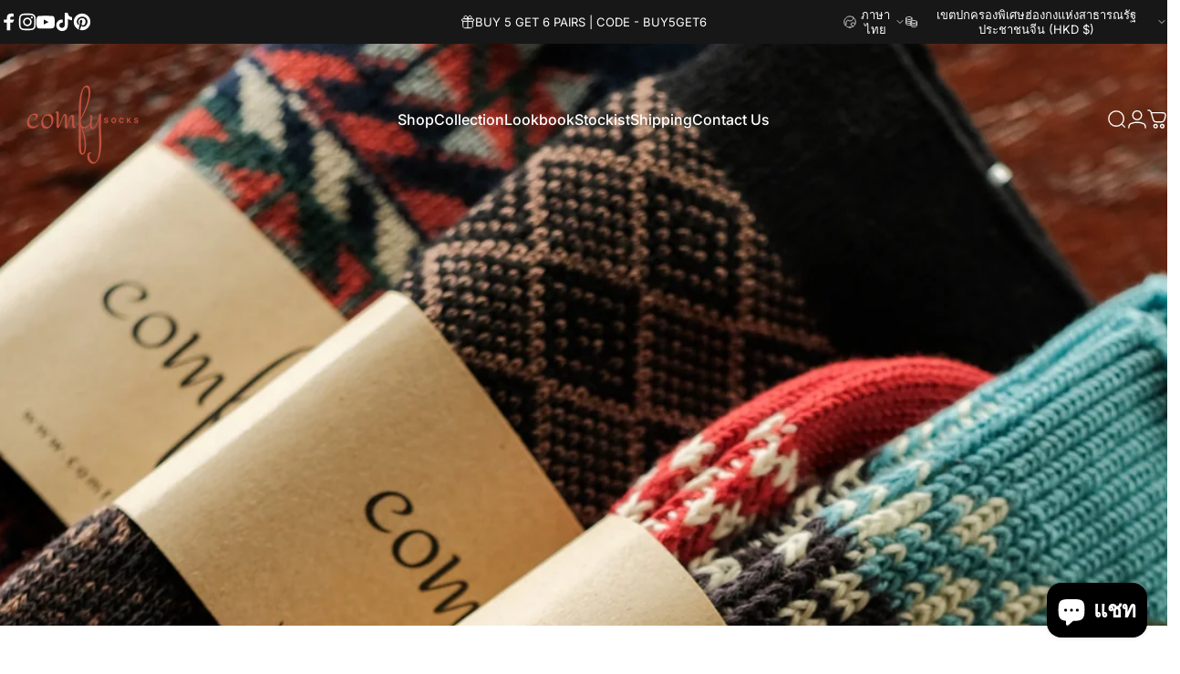

--- FILE ---
content_type: text/html; charset=utf-8
request_url: https://www.comfy-socks.com/th-hk?section_id=sections--25731087925536__header
body_size: 7517
content:
<div id="shopify-section-sections--25731087925536__header" class="shopify-section shopify-section-group-header-group header-section"><style>
  #shopify-section-sections--25731087925536__header {
    --section-padding-top: 16px;
    --section-padding-bottom: 4px;
    --color-background: 255 255 255;
    --color-foreground: 23 23 23;
    --color-transparent: 255 255 255;
    --color-localization: ;
  }
</style><menu-drawer id="MenuDrawer" class="menu-drawer drawer drawer--start z-30 fixed bottom-0 left-0 h-full w-full pointer-events-none"
  data-section-id="sections--25731087925536__header"
  hidden
>
  <overlay-element class="overlay fixed-modal invisible opacity-0 fixed bottom-0 left-0 w-full h-screen pointer-events-none" aria-controls="MenuDrawer" aria-expanded="false"></overlay-element>
  <div class="drawer__inner z-10 absolute top-0 flex flex-col w-full h-full overflow-hidden">
    <gesture-element class="drawer__header flex justify-between opacity-0 invisible relative" tabindex="0">
      <span class="drawer__title heading lg:text-3xl text-2xl leading-none tracking-tight"></span>
      <button class="button button--secondary button--close drawer__close hidden sm:flex items-center justify-center" type="button" is="hover-button" aria-controls="MenuDrawer" aria-expanded="false" aria-label="ปิด">
        <span class="btn-fill" data-fill></span>
        <span class="btn-text"><svg class="icon icon-close icon-sm" viewBox="0 0 20 20" stroke="currentColor" fill="none" xmlns="http://www.w3.org/2000/svg">
      <path stroke-linecap="round" stroke-linejoin="round" d="M5 15L15 5M5 5L15 15"></path>
    </svg></span>
      </button>
    </gesture-element>
    <div class="drawer__content opacity-0 invisible flex flex-col h-full grow shrink">
      <nav class="relative grow overflow-hidden" role="navigation">
        <ul class="drawer__scrollable drawer__menu relative w-full h-full" role="list" data-parent><li class="drawer__menu-group"><details is="menu-details">
  <summary class="drawer__menu-item block cursor-pointer relative" aria-expanded="false">
    <span class="heading text-2xl leading-none tracking-tight">Shop </span><svg class="icon icon-chevron-right icon-lg" viewBox="0 0 24 24" stroke="currentColor" fill="none" xmlns="http://www.w3.org/2000/svg">
      <path stroke-linecap="round" stroke-linejoin="round" d="M10 6L16 12L10 18"></path>
    </svg></summary>
  <div class="drawer__submenu z-1 absolute top-0 left-0 flex flex-col w-full h-full" data-parent><button type="button" class="tracking-tight heading text-base shrink-0 flex items-center gap-3 w-full" data-close>Shop </button><ul id="DrawerSubMenu-sections--25731087925536__header-1" class="drawer__scrollable flex flex-col h-full"><li class="drawer__menu-group"><details is="menu-details">
                  <summary class="drawer__menu-item block heading text-2xl leading-none tracking-tight cursor-pointer relative" aria-expanded="false">Socks<svg class="icon icon-chevron-right icon-lg" viewBox="0 0 24 24" stroke="currentColor" fill="none" xmlns="http://www.w3.org/2000/svg">
      <path stroke-linecap="round" stroke-linejoin="round" d="M10 6L16 12L10 18"></path>
    </svg></summary>
                  <div class="drawer__submenu z-1 absolute top-0 left-0 flex flex-col w-full h-full"><button type="button" class="tracking-tight heading text-base flex items-center gap-3 w-full" data-close>Socks</button><ul class="drawer__scrollable flex flex-col h-full"><li class="drawer__menu-group">
                          <a class="drawer__menu-item block heading text-2xl leading-none tracking-tight" href="/th-hk/collections/best-sellers">Best Sellers</a>
                        </li><li class="drawer__menu-group">
                          <a class="drawer__menu-item block heading text-2xl leading-none tracking-tight" href="/th-hk/collections/new-arrival">New Arrival</a>
                        </li><li class="drawer__menu-group">
                          <a class="drawer__menu-item block heading text-2xl leading-none tracking-tight" href="/th-hk/collections/tribal-pattern-socks">Tribal Socks</a>
                        </li><li class="drawer__menu-group">
                          <a class="drawer__menu-item block heading text-2xl leading-none tracking-tight" href="/th-hk/collections/mens-socks">Men Socks</a>
                        </li><li class="drawer__menu-group">
                          <a class="drawer__menu-item block heading text-2xl leading-none tracking-tight" href="/th-hk/collections/women-socks">Women Socks</a>
                        </li><li class="drawer__menu-group">
                          <a class="drawer__menu-item block heading text-2xl leading-none tracking-tight" href="/th-hk/collections/classic-socks">Classic Retro Socks</a>
                        </li><li class="drawer__menu-group">
                          <a class="drawer__menu-item block heading text-2xl leading-none tracking-tight" href="/th-hk/collections/christmas-socks">Christmas Socks</a>
                        </li><li class="drawer__menu-group">
                          <a class="drawer__menu-item block heading text-2xl leading-none tracking-tight" href="/th-hk/collections/funky-socks">Funky Socks</a>
                        </li><li class="drawer__menu-group">
                          <a class="drawer__menu-item block heading text-2xl leading-none tracking-tight" href="/th-hk/collections/ankle-low-socks">Ankle Low Socks</a>
                        </li><li class="drawer__menu-group">
                          <a class="drawer__menu-item block heading text-2xl leading-none tracking-tight" href="/th-hk/collections/large-size-eur-44-47">Large Size</a>
                        </li></ul>
                  </div>
                </details></li><li class="drawer__menu-group"><details is="menu-details">
                  <summary class="drawer__menu-item block heading text-2xl leading-none tracking-tight cursor-pointer relative" aria-expanded="false">Clothing &amp; Accessories<svg class="icon icon-chevron-right icon-lg" viewBox="0 0 24 24" stroke="currentColor" fill="none" xmlns="http://www.w3.org/2000/svg">
      <path stroke-linecap="round" stroke-linejoin="round" d="M10 6L16 12L10 18"></path>
    </svg></summary>
                  <div class="drawer__submenu z-1 absolute top-0 left-0 flex flex-col w-full h-full"><button type="button" class="tracking-tight heading text-base flex items-center gap-3 w-full" data-close>Clothing &amp; Accessories</button><ul class="drawer__scrollable flex flex-col h-full"><li class="drawer__menu-group">
                          <a class="drawer__menu-item block heading text-2xl leading-none tracking-tight" href="/th-hk/collections/clothing-accessories">All Clothing</a>
                        </li><li class="drawer__menu-group">
                          <a class="drawer__menu-item block heading text-2xl leading-none tracking-tight" href="/th-hk/collections/top-jackets">Top &amp; Jacket</a>
                        </li><li class="drawer__menu-group">
                          <a class="drawer__menu-item block heading text-2xl leading-none tracking-tight" href="/th-hk/collections/enamel-pins">Enamel Pins</a>
                        </li><li class="drawer__menu-group">
                          <a class="drawer__menu-item block heading text-2xl leading-none tracking-tight" href="/th-hk/collections/shoelaces-lacraft">Shoelace</a>
                        </li></ul>
                  </div>
                </details></li><li class="drawer__menu-group"><a class="drawer__menu-item block heading text-2xl leading-none tracking-tight" href="/th-hk/collections/sale">SALE</a></li><li class="drawer__menu-group drawer__promotions">
            <ul class="mega-menu__list grid grid-cols-2 w-full h-full" role="list" tabindex="-1"><li class="drawer__menu-group mega-menu__item flex opacity-0 w-full">
                    <div class="media-card media-card--card media-card--overlap">
                      <a class="media-card__link flex flex-col w-full h-full relative" href="/th-hk/collections/new-arrival"
                        aria-label="New Arrival"
                        style="--color-foreground: 255 255 255;--color-overlay: 0 0 0;--overlay-opacity: 0.12;"
                      ><div class="media media--portrait relative overflow-hidden"><img src="//www.comfy-socks.com/cdn/shop/files/summer_henly_shirt_sky_blue_with_model_comfysocks.png?v=1748302565&amp;width=795" alt="summer henly shirt sky blue with model comfysocks" srcset="//www.comfy-socks.com/cdn/shop/files/summer_henly_shirt_sky_blue_with_model_comfysocks.png?v=1748302565&amp;width=180 180w, //www.comfy-socks.com/cdn/shop/files/summer_henly_shirt_sky_blue_with_model_comfysocks.png?v=1748302565&amp;width=360 360w, //www.comfy-socks.com/cdn/shop/files/summer_henly_shirt_sky_blue_with_model_comfysocks.png?v=1748302565&amp;width=540 540w, //www.comfy-socks.com/cdn/shop/files/summer_henly_shirt_sky_blue_with_model_comfysocks.png?v=1748302565&amp;width=720 720w" width="795" height="1201" loading="lazy" is="lazy-image"></div><div class="media-card__content flex justify-between items-center gap-4 w-full">
                            <div class="media-card__text opacity-0 shrink-1 grid gap-0d5"><p>
                                  <span class="heading reversed-link text-lg tracking-tighter leading-tight">New Arrival</span>
                                </p></div><svg class="icon icon-arrow-right icon-xs transform shrink-0 hidden md:block" viewBox="0 0 21 20" stroke="currentColor" fill="none" xmlns="http://www.w3.org/2000/svg">
      <path stroke-linecap="round" stroke-linejoin="round" d="M3 10H18M18 10L12.1667 4.16675M18 10L12.1667 15.8334"></path>
    </svg></div></a>
                    </div>
                  </li><li class="drawer__menu-group mega-menu__item flex opacity-0 w-full">
                    <div class="media-card media-card--card media-card--overlap">
                      <a class="media-card__link flex flex-col w-full h-full relative" href="/th-hk/collections/sale"
                        aria-label="Sale"
                        style="--color-foreground: 255 255 255;--color-overlay: 0 0 0;--overlay-opacity: 0.11;"
                      ><div class="media media--portrait relative overflow-hidden"><img src="//www.comfy-socks.com/cdn/shop/files/2025_best_sock_trend.jpg?v=1756188348&amp;width=4160" alt="" srcset="//www.comfy-socks.com/cdn/shop/files/2025_best_sock_trend.jpg?v=1756188348&amp;width=180 180w, //www.comfy-socks.com/cdn/shop/files/2025_best_sock_trend.jpg?v=1756188348&amp;width=360 360w, //www.comfy-socks.com/cdn/shop/files/2025_best_sock_trend.jpg?v=1756188348&amp;width=540 540w, //www.comfy-socks.com/cdn/shop/files/2025_best_sock_trend.jpg?v=1756188348&amp;width=720 720w, //www.comfy-socks.com/cdn/shop/files/2025_best_sock_trend.jpg?v=1756188348&amp;width=900 900w, //www.comfy-socks.com/cdn/shop/files/2025_best_sock_trend.jpg?v=1756188348&amp;width=1080 1080w" width="4160" height="6240" loading="lazy" is="lazy-image"></div><div class="media-card__content flex justify-between items-center gap-4 w-full">
                            <div class="media-card__text opacity-0 shrink-1 grid gap-0d5"><p>
                                  <span class="heading reversed-link text-lg tracking-tighter leading-tight">Sale</span>
                                </p></div><svg class="icon icon-arrow-right icon-xs transform shrink-0 hidden md:block" viewBox="0 0 21 20" stroke="currentColor" fill="none" xmlns="http://www.w3.org/2000/svg">
      <path stroke-linecap="round" stroke-linejoin="round" d="M3 10H18M18 10L12.1667 4.16675M18 10L12.1667 15.8334"></path>
    </svg></div></a>
                    </div>
                  </li></ul>
          </li><li class="mega-menu__footer">
            <a class="button button--primary icon-with-text w-full" href="/th-hk/collections/all" is="hover-link">
              <span class="btn-fill" data-fill></span>
              <span class="btn-text">VIEW ALL PRODUCTS</span>
            </a>
          </li></ul></div>
</details>
</li><li class="drawer__menu-group"><details is="menu-details">
  <summary class="drawer__menu-item block cursor-pointer relative" aria-expanded="false">
    <span class="heading text-2xl leading-none tracking-tight">Collection</span><svg class="icon icon-chevron-right icon-lg" viewBox="0 0 24 24" stroke="currentColor" fill="none" xmlns="http://www.w3.org/2000/svg">
      <path stroke-linecap="round" stroke-linejoin="round" d="M10 6L16 12L10 18"></path>
    </svg></summary>
  <div class="drawer__submenu z-1 absolute top-0 left-0 flex flex-col w-full h-full" data-parent><button type="button" class="tracking-tight heading text-base shrink-0 flex items-center gap-3 w-full" data-close>Collection</button><ul id="DrawerSubMenu-sections--25731087925536__header-2" class="drawer__scrollable flex flex-col h-full"><li class="drawer__menu-group drawer__promotions">
            <ul class="mega-menu__list grid grid-cols-2 w-full h-full" role="list" tabindex="-1"><li class="drawer__menu-group mega-menu__item flex opacity-0 w-full">
                    <div class="media-card media-card--card media-card--overlap">
                      <a class="media-card__link flex flex-col w-full h-full relative" href="/th-hk/collections/mens-socks"
                        aria-label="Men Socks"
                        style="--color-foreground: 255 255 255;--color-overlay: 0 0 0;--overlay-opacity: 0.15;"
                      ><div class="media media--portrait relative overflow-hidden"><img src="//www.comfy-socks.com/cdn/shop/files/Wonderland_black_tribal_men_socks.jpg?v=1757222278&amp;width=1440" alt="Wonderland black tribal men socks" srcset="//www.comfy-socks.com/cdn/shop/files/Wonderland_black_tribal_men_socks.jpg?v=1757222278&amp;width=180 180w, //www.comfy-socks.com/cdn/shop/files/Wonderland_black_tribal_men_socks.jpg?v=1757222278&amp;width=360 360w, //www.comfy-socks.com/cdn/shop/files/Wonderland_black_tribal_men_socks.jpg?v=1757222278&amp;width=540 540w, //www.comfy-socks.com/cdn/shop/files/Wonderland_black_tribal_men_socks.jpg?v=1757222278&amp;width=720 720w, //www.comfy-socks.com/cdn/shop/files/Wonderland_black_tribal_men_socks.jpg?v=1757222278&amp;width=900 900w, //www.comfy-socks.com/cdn/shop/files/Wonderland_black_tribal_men_socks.jpg?v=1757222278&amp;width=1080 1080w" width="1440" height="2157" loading="lazy" is="lazy-image"></div><div class="media-card__content flex justify-between items-center gap-4 w-full">
                            <div class="media-card__text opacity-0 shrink-1 grid gap-0d5"><p>
                                  <span class="heading reversed-link text-lg tracking-tighter leading-tight">Men Socks</span>
                                </p></div><svg class="icon icon-arrow-right icon-xs transform shrink-0 hidden md:block" viewBox="0 0 21 20" stroke="currentColor" fill="none" xmlns="http://www.w3.org/2000/svg">
      <path stroke-linecap="round" stroke-linejoin="round" d="M3 10H18M18 10L12.1667 4.16675M18 10L12.1667 15.8334"></path>
    </svg></div></a>
                    </div>
                  </li><li class="drawer__menu-group mega-menu__item flex opacity-0 w-full">
                    <div class="media-card media-card--card media-card--overlap">
                      <a class="media-card__link flex flex-col w-full h-full relative" href="/th-hk/collections/women-socks"
                        aria-label="Women Socks"
                        style="--color-foreground: 255 255 255;--color-overlay: 0 0 0;--overlay-opacity: 0.1;"
                      ><div class="media media--portrait relative overflow-hidden"><img src="//www.comfy-socks.com/cdn/shop/files/geo_redwing1_ed448de5-3fcb-4793-8288-6e0e17782c32.jpg?v=1728597982&amp;width=1200" alt="" srcset="//www.comfy-socks.com/cdn/shop/files/geo_redwing1_ed448de5-3fcb-4793-8288-6e0e17782c32.jpg?v=1728597982&amp;width=180 180w, //www.comfy-socks.com/cdn/shop/files/geo_redwing1_ed448de5-3fcb-4793-8288-6e0e17782c32.jpg?v=1728597982&amp;width=360 360w, //www.comfy-socks.com/cdn/shop/files/geo_redwing1_ed448de5-3fcb-4793-8288-6e0e17782c32.jpg?v=1728597982&amp;width=540 540w, //www.comfy-socks.com/cdn/shop/files/geo_redwing1_ed448de5-3fcb-4793-8288-6e0e17782c32.jpg?v=1728597982&amp;width=720 720w, //www.comfy-socks.com/cdn/shop/files/geo_redwing1_ed448de5-3fcb-4793-8288-6e0e17782c32.jpg?v=1728597982&amp;width=900 900w, //www.comfy-socks.com/cdn/shop/files/geo_redwing1_ed448de5-3fcb-4793-8288-6e0e17782c32.jpg?v=1728597982&amp;width=1080 1080w" width="1200" height="1200" loading="lazy" is="lazy-image"></div><div class="media-card__content flex justify-between items-center gap-4 w-full">
                            <div class="media-card__text opacity-0 shrink-1 grid gap-0d5"><p>
                                  <span class="heading reversed-link text-lg tracking-tighter leading-tight">Women Socks</span>
                                </p></div><svg class="icon icon-arrow-right icon-xs transform shrink-0 hidden md:block" viewBox="0 0 21 20" stroke="currentColor" fill="none" xmlns="http://www.w3.org/2000/svg">
      <path stroke-linecap="round" stroke-linejoin="round" d="M3 10H18M18 10L12.1667 4.16675M18 10L12.1667 15.8334"></path>
    </svg></div></a>
                    </div>
                  </li><li class="drawer__menu-group mega-menu__item flex opacity-0 w-full">
                    <div class="media-card media-card--card media-card--overlap">
                      <a class="media-card__link flex flex-col w-full h-full relative" href="/th-hk/collections/clothing-accessories"
                        aria-label="Clothing"
                        style="--color-foreground: 255 255 255;--color-overlay: 0 0 0;--overlay-opacity: 0.1;"
                      ><div class="media media--portrait relative overflow-hidden"><img src="//www.comfy-socks.com/cdn/shop/files/rn-image_picker_lib_temp_fc6e1039-802a-4424-9349-c0c0f0001e13.jpg?v=1749691426&amp;width=742" alt="" srcset="//www.comfy-socks.com/cdn/shop/files/rn-image_picker_lib_temp_fc6e1039-802a-4424-9349-c0c0f0001e13.jpg?v=1749691426&amp;width=180 180w, //www.comfy-socks.com/cdn/shop/files/rn-image_picker_lib_temp_fc6e1039-802a-4424-9349-c0c0f0001e13.jpg?v=1749691426&amp;width=360 360w, //www.comfy-socks.com/cdn/shop/files/rn-image_picker_lib_temp_fc6e1039-802a-4424-9349-c0c0f0001e13.jpg?v=1749691426&amp;width=540 540w, //www.comfy-socks.com/cdn/shop/files/rn-image_picker_lib_temp_fc6e1039-802a-4424-9349-c0c0f0001e13.jpg?v=1749691426&amp;width=720 720w" width="742" height="1109" loading="lazy" is="lazy-image"></div><div class="media-card__content flex justify-between items-center gap-4 w-full">
                            <div class="media-card__text opacity-0 shrink-1 grid gap-0d5"><p>
                                  <span class="heading reversed-link text-lg tracking-tighter leading-tight">Clothing</span>
                                </p></div><svg class="icon icon-arrow-right icon-xs transform shrink-0 hidden md:block" viewBox="0 0 21 20" stroke="currentColor" fill="none" xmlns="http://www.w3.org/2000/svg">
      <path stroke-linecap="round" stroke-linejoin="round" d="M3 10H18M18 10L12.1667 4.16675M18 10L12.1667 15.8334"></path>
    </svg></div></a>
                    </div>
                  </li><li class="drawer__menu-group mega-menu__item flex opacity-0 w-full">
                    <div class="media-card media-card--card media-card--overlap">
                      <a class="media-card__link flex flex-col w-full h-full relative" href="/th-hk/collections"
                        aria-label="All Collections"
                        style="--color-foreground: 255 255 255;--color-overlay: 0 0 0;--overlay-opacity: 0.1;"
                      ><div class="media media--portrait relative overflow-hidden"><img src="//www.comfy-socks.com/cdn/shop/files/google_ads-2.jpg?v=1679463810&amp;width=960" alt="mens Socks" srcset="//www.comfy-socks.com/cdn/shop/files/google_ads-2.jpg?v=1679463810&amp;width=180 180w, //www.comfy-socks.com/cdn/shop/files/google_ads-2.jpg?v=1679463810&amp;width=360 360w, //www.comfy-socks.com/cdn/shop/files/google_ads-2.jpg?v=1679463810&amp;width=540 540w, //www.comfy-socks.com/cdn/shop/files/google_ads-2.jpg?v=1679463810&amp;width=720 720w, //www.comfy-socks.com/cdn/shop/files/google_ads-2.jpg?v=1679463810&amp;width=900 900w" width="960" height="1200" loading="lazy" is="lazy-image"></div><div class="media-card__content flex justify-between items-center gap-4 w-full">
                            <div class="media-card__text opacity-0 shrink-1 grid gap-0d5"><p>
                                  <span class="heading reversed-link text-lg tracking-tighter leading-tight">All Collections</span>
                                </p></div><svg class="icon icon-arrow-right icon-xs transform shrink-0 hidden md:block" viewBox="0 0 21 20" stroke="currentColor" fill="none" xmlns="http://www.w3.org/2000/svg">
      <path stroke-linecap="round" stroke-linejoin="round" d="M3 10H18M18 10L12.1667 4.16675M18 10L12.1667 15.8334"></path>
    </svg></div></a>
                    </div>
                  </li></ul>
          </li><li class="mega-menu__footer">
            <a class="button button--primary icon-with-text w-full" role="link" aria-disabled="true" is="hover-link">
              <span class="btn-fill" data-fill></span>
              <span class="btn-text">Button label</span>
            </a>
          </li></ul></div>
</details>
</li><li class="drawer__menu-group"><a class="drawer__menu-item block heading text-2xl leading-none tracking-tight" href="/th-hk/pages/lookbook">Lookbook</a></li><li class="drawer__menu-group"><a class="drawer__menu-item block heading text-2xl leading-none tracking-tight" href="/th-hk/pages/stockist">Stockist</a></li><li class="drawer__menu-group"><a class="drawer__menu-item block heading text-2xl leading-none tracking-tight" href="/th-hk/pages/delivery">Shipping</a></li><li class="drawer__menu-group"><a class="drawer__menu-item block heading text-2xl leading-none tracking-tight" href="/th-hk/pages/contact-us">Contact Us</a></li></ul>
      </nav>
      <div class="drawer__footer grid w-full"><div class="drawer__footer-top flex"><button type="button" class="flex gap-3 grow items-center justify-between" aria-controls="LocalizationLanguage-sections--25731087925536__header" aria-expanded="false"><span class="text-sm leading-none flex items-center gap-2 w-auto"><svg class="icon icon-language icon-xs stroke-1 hidden md:block shrink-0" viewBox="0 0 18 18" stroke="currentColor" fill="none" xmlns="http://www.w3.org/2000/svg">
      <path stroke-linecap="round" stroke-linejoin="round" d="M9 17C13.4183 17 17 13.4183 17 9C17 4.58172 13.4183 1 9 1C4.58172 1 1 4.58172 1 9C1 13.4183 4.58172 17 9 17Z"></path>
      <path stroke-linecap="round" stroke-linejoin="round" d="M2.46661 13.6167L3.44161 13.025C3.53831 12.9654 3.61815 12.882 3.67358 12.7829C3.729 12.6837 3.75816 12.572 3.75828 12.4584L3.77495 9.45005C3.77628 9.32533 3.81392 9.20371 3.88328 9.10005L5.53328 6.50838C5.58279 6.43181 5.64731 6.36607 5.72293 6.31512C5.79855 6.26416 5.88371 6.22906 5.97327 6.21193C6.06283 6.1948 6.15493 6.19599 6.24402 6.21543C6.33311 6.23487 6.41733 6.27216 6.49161 6.32505L8.12495 7.50838C8.26587 7.60663 8.4374 7.65099 8.60828 7.63338L11.2333 7.27505C11.3925 7.25312 11.538 7.17296 11.6416 7.05005L13.4916 4.91672C13.6013 4.78667 13.6579 4.62 13.6499 4.45005L13.5583 2.42505"></path>
      <path stroke-linecap="round" stroke-linejoin="round" d="M13.925 15.3083L13.025 14.4083C12.9418 14.3251 12.8384 14.2648 12.725 14.2333L10.9334 13.7666C10.776 13.7235 10.6399 13.6243 10.5508 13.4876C10.4617 13.3509 10.4259 13.1863 10.45 13.025L10.6417 11.675C10.6607 11.5614 10.7081 11.4545 10.7795 11.3642C10.8509 11.2739 10.944 11.203 11.05 11.1583L13.5834 10.1C13.701 10.0509 13.8303 10.0366 13.9558 10.0587C14.0814 10.0809 14.1979 10.1386 14.2917 10.225L16.3667 12.125"></path>
    </svg>ภาษาไทย</span><svg class="icon icon-chevron-down icon-xs shrink-0" viewBox="0 0 24 24" stroke="currentColor" fill="none" xmlns="http://www.w3.org/2000/svg">
      <path stroke-linecap="round" stroke-linejoin="round" d="M6 9L12 15L18 9"></path>
    </svg></button><modal-element id="LocalizationLanguage-sections--25731087925536__header" class="modal invisible absolute bottom-0 left-0 w-full h-full" role="dialog" hidden>
                <overlay-element class="fixed-modal opacity-0 z-1 absolute top-0 left-0 w-full h-full" aria-controls="LocalizationLanguage-sections--25731087925536__header" aria-expanded="false"></overlay-element>
                <div class="modal__container flex flex-col z-3 absolute left-0 bottom-0 w-full">
                  <button class="close items-center justify-center absolute top-0 right-0" type="button" is="magnet-button" aria-controls="LocalizationLanguage-sections--25731087925536__header" aria-expanded="false" aria-label="ปิด">
                    <span class="inline-block" data-text><svg class="icon icon-close icon-md" viewBox="0 0 20 20" stroke="currentColor" fill="none" xmlns="http://www.w3.org/2000/svg">
      <path stroke-linecap="round" stroke-linejoin="round" d="M5 15L15 5M5 5L15 15"></path>
    </svg></span>
                  </button><form method="post" action="/th-hk/localization" id="header_drawer_localization_language_form" accept-charset="UTF-8" class="modal__content flex flex-col overflow-hidden" enctype="multipart/form-data" is="localization-listbox"><input type="hidden" name="form_type" value="localization" /><input type="hidden" name="utf8" value="✓" /><input type="hidden" name="_method" value="put" /><input type="hidden" name="return_to" value="/th-hk?section_id=sections--25731087925536__header" /><ul class="modal__scrollable listbox grid gap-1d5 xl:gap-2" role="list" tabindex="-1"><li class="opacity-0">
                            <a class="text-sm reversed-link"
                              href="#"
                              hreflang="en"
                              lang="en"
                              
                              data-value="en"
                              title="English"
                              data-no-instant
                            >English</a>
                          </li><li class="opacity-0">
                            <a class="text-sm reversed-link"
                              href="#"
                              hreflang="zh-TW"
                              lang="zh-TW"
                              
                              data-value="zh-TW"
                              title="繁體中文"
                              data-no-instant
                            >繁體中文</a>
                          </li><li class="opacity-0">
                            <a class="text-sm reversed-link"
                              href="#"
                              hreflang="de"
                              lang="de"
                              
                              data-value="de"
                              title="Deutsch"
                              data-no-instant
                            >Deutsch</a>
                          </li><li class="opacity-0">
                            <a class="text-sm reversed-link"
                              href="#"
                              hreflang="es"
                              lang="es"
                              
                              data-value="es"
                              title="Español"
                              data-no-instant
                            >Español</a>
                          </li><li class="opacity-0">
                            <a class="text-sm reversed-link"
                              href="#"
                              hreflang="ja"
                              lang="ja"
                              
                              data-value="ja"
                              title="日本語"
                              data-no-instant
                            >日本語</a>
                          </li><li class="opacity-0">
                            <a class="text-sm reversed-link active"
                              href="#"
                              hreflang="th"
                              lang="th"
                              
                                aria-current="true"
                              
                              data-value="th"
                              title="ภาษาไทย"
                              data-no-instant
                            >ภาษาไทย</a>
                          </li><li class="opacity-0">
                            <a class="text-sm reversed-link"
                              href="#"
                              hreflang="ko"
                              lang="ko"
                              
                              data-value="ko"
                              title="한국어"
                              data-no-instant
                            >한국어</a>
                          </li><li class="opacity-0">
                            <a class="text-sm reversed-link"
                              href="#"
                              hreflang="it"
                              lang="it"
                              
                              data-value="it"
                              title="Italiano"
                              data-no-instant
                            >Italiano</a>
                          </li><li class="opacity-0">
                            <a class="text-sm reversed-link"
                              href="#"
                              hreflang="ar"
                              lang="ar"
                              
                              data-value="ar"
                              title="العربية"
                              data-no-instant
                            >العربية</a>
                          </li></ul>
                      <input type="hidden" name="locale_code" value="th" /></form></div>
              </modal-element></div><div class="drawer__footer-bottom flex items-center justify-between gap-6"><a href="https://www.comfy-socks.com/customer_authentication/redirect?locale=th&region_country=HK" class="button button--primary icon-with-text" is="hover-link" rel="nofollow">
              <span class="btn-fill" data-fill></span>
              <span class="btn-text"><svg class="icon icon-account-2 icon-xs" viewBox="0 0 16 17" stroke="currentColor" fill="none" xmlns="http://www.w3.org/2000/svg">
      <rect width="6.5" height="6.5" x="4.75" y="1.917" rx="3.25"></rect>
      <path stroke-linecap="round" d="M8 10.834c1 0 2.667.222 3 .333.333.11 2.467.533 3 1.333.667 1 .667 1.334.667 2.667M8 10.834c-1 0-2.667.222-3 .333-.333.11-2.467.533-3 1.333-.667 1-.667 1.334-.667 2.667"></path>
    </svg>เข้าสู่ระบบ</span>
            </a><ul class="flex flex-wrap items-center gap-6" role="list"><li><a href="https://facebook.com/comfysockss" class="social_platform block relative" is="magnet-link" title="Comfysocks บน Facebook"><svg class="icon icon-facebook icon-sm" viewBox="0 0 24 24" stroke="none" fill="currentColor" xmlns="http://www.w3.org/2000/svg">
      <path d="M9.03153 23L9 13H5V9H9V6.5C9 2.7886 11.2983 1 14.6091 1C16.1951 1 17.5581 1.11807 17.9553 1.17085V5.04948L15.6591 5.05052C13.8584 5.05052 13.5098 5.90614 13.5098 7.16171V9H18.75L16.75 13H13.5098V23H9.03153Z"/>
    </svg><span class="sr-only">Facebook</span>
        </a>
      </li><li><a href="http://instagram.com/comfysockss" class="social_platform block relative" is="magnet-link" title="Comfysocks บน Instagram"><svg class="icon icon-instagram icon-sm" viewBox="0 0 24 24" stroke="none" fill="currentColor" xmlns="http://www.w3.org/2000/svg">
      <path d="M12 2.98C14.94 2.98 15.28 2.99 16.44 3.04C17.14 3.04 17.83 3.18 18.48 3.42C18.96 3.6 19.39 3.88 19.75 4.24C20.12 4.59 20.4 5.03 20.57 5.51C20.81 6.16 20.94 6.85 20.95 7.55C21 8.71 21.01 9.06 21.01 12C21.01 14.94 21 15.28 20.95 16.44C20.95 17.14 20.81 17.83 20.57 18.48C20.39 18.95 20.11 19.39 19.75 19.75C19.39 20.11 18.96 20.39 18.48 20.57C17.83 20.81 17.14 20.94 16.44 20.95C15.28 21 14.93 21.01 12 21.01C9.07 21.01 8.72 21 7.55 20.95C6.85 20.95 6.16 20.81 5.51 20.57C5.03 20.39 4.6 20.11 4.24 19.75C3.87 19.4 3.59 18.96 3.42 18.48C3.18 17.83 3.05 17.14 3.04 16.44C2.99 15.28 2.98 14.93 2.98 12C2.98 9.07 2.99 8.72 3.04 7.55C3.04 6.85 3.18 6.16 3.42 5.51C3.6 5.03 3.88 4.6 4.24 4.24C4.59 3.87 5.03 3.59 5.51 3.42C6.16 3.18 6.85 3.05 7.55 3.04C8.71 2.99 9.06 2.98 12 2.98ZM12 1C9.01 1 8.64 1.01 7.47 1.07C6.56 1.09 5.65 1.26 4.8 1.58C4.07 1.86 3.4 2.3 2.85 2.85C2.3 3.41 1.86 4.07 1.58 4.8C1.26 5.65 1.09 6.56 1.07 7.47C1.02 8.64 1 9.01 1 12C1 14.99 1.01 15.36 1.07 16.53C1.09 17.44 1.26 18.35 1.58 19.2C1.86 19.93 2.3 20.6 2.85 21.15C3.41 21.7 4.07 22.14 4.8 22.42C5.65 22.74 6.56 22.91 7.47 22.93C8.64 22.98 9.01 23 12 23C14.99 23 15.36 22.99 16.53 22.93C17.44 22.91 18.35 22.74 19.2 22.42C19.93 22.14 20.6 21.7 21.15 21.15C21.7 20.59 22.14 19.93 22.42 19.2C22.74 18.35 22.91 17.44 22.93 16.53C22.98 15.36 23 14.99 23 12C23 9.01 22.99 8.64 22.93 7.47C22.91 6.56 22.74 5.65 22.42 4.8C22.14 4.07 21.7 3.4 21.15 2.85C20.59 2.3 19.93 1.86 19.2 1.58C18.35 1.26 17.44 1.09 16.53 1.07C15.36 1.02 14.99 1 12 1ZM12 6.35C10.88 6.35 9.79 6.68 8.86 7.3C7.93 7.92 7.21 8.8 6.78 9.84C6.35 10.87 6.24 12.01 6.46 13.1C6.68 14.2 7.22 15.2 8.01 15.99C8.8 16.78 9.81 17.32 10.9 17.54C12 17.76 13.13 17.65 14.16 17.22C15.19 16.79 16.07 16.07 16.7 15.14C17.32 14.21 17.65 13.12 17.65 12C17.65 10.5 17.05 9.06 16 8.01C14.94 6.95 13.5 6.36 12.01 6.36L12 6.35ZM12 15.67C11.27 15.67 10.57 15.45 9.96 15.05C9.36 14.65 8.89 14.07 8.61 13.4C8.33 12.73 8.26 11.99 8.4 11.28C8.54 10.57 8.89 9.92 9.4 9.4C9.91 8.88 10.57 8.54 11.28 8.4C11.99 8.26 12.73 8.33 13.4 8.61C14.07 8.89 14.64 9.36 15.05 9.96C15.45 10.56 15.67 11.27 15.67 12C15.67 12.97 15.28 13.91 14.6 14.59C13.91 15.28 12.98 15.66 12.01 15.66L12 15.67ZM17.87 7.45C18.6 7.45 19.19 6.86 19.19 6.13C19.19 5.4 18.6 4.81 17.87 4.81C17.14 4.81 16.55 5.4 16.55 6.13C16.55 6.86 17.14 7.45 17.87 7.45Z"/>
    </svg><span class="sr-only">Instagram</span>
        </a>
      </li><li><a href="https://www.youtube.com/@comfysockss" class="social_platform block relative" is="magnet-link" title="Comfysocks บน YouTube"><svg class="icon icon-youtube icon-sm" viewBox="0 0 24 24" stroke="none" fill="currentColor" xmlns="http://www.w3.org/2000/svg">
      <path d="M23.8 7.6C23.8 7.6 23.6 5.9 22.8 5.2C21.9 4.2 20.9 4.2 20.4 4.2C17 4 12 4 12 4C12 4 7 4 3.6 4.2C3.1 4.3 2.1 4.3 1.2 5.2C0.5 5.9 0.2 7.6 0.2 7.6C0.2 7.6 0 9.5 0 11.5V13.3C0 15.2 0.2 17.2 0.2 17.2C0.2 17.2 0.4 18.9 1.2 19.6C2.1 20.6 3.3 20.5 3.8 20.6C5.7 20.8 12 20.8 12 20.8C12 20.8 17 20.8 20.4 20.5C20.9 20.4 21.9 20.4 22.8 19.5C23.5 18.8 23.8 17.1 23.8 17.1C23.8 17.1 24 15.2 24 13.2V11.4C24 9.5 23.8 7.6 23.8 7.6ZM9.5 15.5V8.8L16 12.2L9.5 15.5Z"/>
    </svg><span class="sr-only">YouTube</span>
        </a>
      </li><li><a href="https://tiktok.com/comfysocksss" class="social_platform block relative" is="magnet-link" title="Comfysocks บน TikTok"><svg class="icon icon-tiktok icon-sm" viewBox="0 0 24 24" stroke="none" fill="currentColor" xmlns="http://www.w3.org/2000/svg">
      <path d="M10.6315 8.937V13.059C10.1123 12.9221 9.56911 12.9034 9.0418 13.0044C8.5145 13.1054 8.01657 13.3234 7.58473 13.6424C7.15288 13.9613 6.79813 14.3732 6.54661 14.8475C6.2951 15.3218 6.15324 15.8466 6.13148 16.383C6.10175 16.8449 6.17125 17.3078 6.33531 17.7405C6.49938 18.1733 6.7542 18.5659 7.08266 18.892C7.41111 19.2181 7.80557 19.4701 8.23952 19.631C8.67346 19.7919 9.13684 19.8581 9.59848 19.825C10.0648 19.8608 10.5333 19.7949 10.9717 19.6319C11.41 19.4689 11.8078 19.2126 12.1374 18.8809C12.4671 18.5491 12.7208 18.1498 12.881 17.7104C13.0413 17.271 13.1042 16.8021 13.0655 16.336V0H17.1425C17.8355 4.315 19.9935 5.316 22.8825 5.778V9.913C20.8804 9.74881 18.9491 9.09645 17.2575 8.013V16.18C17.2575 19.88 15.0675 24 9.63048 24C8.61045 23.9955 7.60156 23.7875 6.66297 23.3881C5.72437 22.9886 4.87496 22.4059 4.16451 21.6739C3.45407 20.942 2.89689 20.0755 2.52563 19.1254C2.15438 18.1754 1.97652 17.1607 2.00248 16.141C2.03479 15.0794 2.29174 14.0366 2.75639 13.0815C3.22105 12.1265 3.88285 11.2807 4.69819 10.6C5.51352 9.9193 6.46387 9.41915 7.48658 9.1325C8.50929 8.84586 9.58114 8.77923 10.6315 8.937Z"/>
    </svg><span class="sr-only">TikTok</span>
        </a>
      </li><li><a href="https://www.pinterest.com.au/comfysockss" class="social_platform block relative" is="magnet-link" title="Comfysocks บน Pinterest"><svg class="icon icon-pinterest icon-sm" viewBox="0 0 24 24" stroke="none" fill="currentColor" xmlns="http://www.w3.org/2000/svg">
      <path d="M12 1C5.95 1 1 5.95 1 12C1 16.675 3.93333 20.6167 7.96667 22.2667C7.875 21.4417 7.78333 20.0667 7.96667 19.15C8.15 18.325 9.25 13.65 9.25 13.65C9.25 13.65 8.975 12.9167 8.975 12C8.975 10.4417 9.89167 9.34167 10.9917 9.34167C11.9083 9.34167 12.3667 10.075 12.3667 10.9C12.3667 11.8167 11.725 13.2833 11.45 14.5667C11.175 15.6667 12 16.5833 13.1 16.5833C15.025 16.5833 16.5833 14.5667 16.5833 11.5417C16.5833 8.88333 14.6583 7.05 12 7.05C8.88333 7.05 7.05 9.43333 7.05 11.8167C7.05 12.7333 7.41667 13.7417 7.875 14.2917C7.96667 14.3833 7.96667 14.475 7.96667 14.5667C7.875 14.9333 7.69167 15.6667 7.69167 15.85C7.6 16.0333 7.50833 16.125 7.325 16.0333C5.95 15.3917 5.125 13.375 5.125 11.8167C5.125 8.33333 7.69167 5.125 12.3667 5.125C16.2167 5.125 19.15 7.875 19.15 11.45C19.15 15.2083 16.7667 18.325 13.4667 18.325C12.3667 18.325 11.2667 17.775 10.9 17.0417C10.9 17.0417 10.35 19.15 10.2583 19.7C9.98333 20.6167 9.34167 21.8083 8.88333 22.5417C9.8 22.8167 10.9 23 12 23C18.05 23 23 18.05 23 12C23 5.95 18.05 1 12 1Z"/>
    </svg><span class="sr-only">Pinterest</span>
        </a>
      </li></ul></div>
      </div>
    </div>
  </div>
</menu-drawer>
<header data-section-id="sections--25731087925536__header" class="header header--left-center mobile:header--center page-width page-width--full section section--rounded section--padding grid items-center z-20 relative w-full" is="sticky-header" data-sticky-type="always"><div class="header__icons header__icons--start flex justify-start z-2">
  <div class="header__buttons flex items-center gap-1d5"><a href="/th-hk/search" class="search-drawer-button flex items-center justify-center" is="magnet-link" aria-controls="SearchDrawer" aria-expanded="false" >
        <span class="sr-only">ค้นหา</span><svg class="icon icon-search icon-md" viewBox="0 0 24 24" stroke="currentColor" fill="none" xmlns="http://www.w3.org/2000/svg">
      <path stroke-linecap="round" d="m21 21-3.636-3.636m0 0A9 9 0 1 0 4.636 4.636a9 9 0 0 0 12.728 12.728Z"></path>
    </svg></a><button class="menu-drawer-button flex items-center gap-2d5 justify-center" type="button" is="magnet-button" aria-controls="MenuDrawer" aria-expanded="false">
        <span class="sr-only">การนำทางไซต์</span><svg class="icon icon-hamburger icon-md" viewBox="0 0 24 24" stroke="currentColor" fill="none" xmlns="http://www.w3.org/2000/svg">
      <path stroke-linecap="round" d="M3 6H21M3 12H11M3 18H16"></path>
    </svg></button></div>
</div>
<h1 class="header__logo flex justify-center z-2" itemscope itemtype="http://schema.org/Organization"><a
      href="/th-hk"
      itemprop="url"
      class="header__logo-link has-white-logo flex items-center relative"
    >
      <span class="sr-only">Comfysocks</span><img src="//www.comfy-socks.com/cdn/shop/files/comfy_socks_logo_png_trasnparent.png?v=1717494943&amp;width=668" alt="comfysocks logo" srcset="//www.comfy-socks.com/cdn/shop/files/comfy_socks_logo_png_trasnparent.png?v=1717494943&amp;width=180 180w, //www.comfy-socks.com/cdn/shop/files/comfy_socks_logo_png_trasnparent.png?v=1717494943&amp;width=360 360w" width="668" height="500" loading="eager" sizes="180px" style="max-height: 134.7305389221557px;max-width: 180px;" itemprop="logo" is="lazy-image" class="logo hidden md:block"><img src="//www.comfy-socks.com/cdn/shop/files/comfy_socks_logo_png_trasnparent.png?v=1717494943&amp;width=668" alt="comfysocks logo" srcset="//www.comfy-socks.com/cdn/shop/files/comfy_socks_logo_png_trasnparent.png?v=1717494943&amp;width=100 100w, //www.comfy-socks.com/cdn/shop/files/comfy_socks_logo_png_trasnparent.png?v=1717494943&amp;width=200 200w" width="668" height="500" loading="eager" sizes="100px" style="max-height: 74.8502994011976px;max-width: 100px;" itemprop="logo" is="lazy-image" class="logo md:hidden"><img src="//www.comfy-socks.com/cdn/shop/files/comfy_socks_logo_png_trasnparent.png?v=1717494943&amp;width=668" alt="comfysocks logo" srcset="//www.comfy-socks.com/cdn/shop/files/comfy_socks_logo_png_trasnparent.png?v=1717494943&amp;width=180 180w, //www.comfy-socks.com/cdn/shop/files/comfy_socks_logo_png_trasnparent.png?v=1717494943&amp;width=360 360w" width="668" height="500" loading="eager" sizes="180px" style="max-height: 134.7305389221557px;max-width: 180px;" itemprop="logo" is="lazy-image" class="white-logo hidden md:block absolute"><img src="//www.comfy-socks.com/cdn/shop/files/comfy_socks_logo_png_trasnparent.png?v=1717494943&amp;width=668" alt="comfysocks logo" srcset="//www.comfy-socks.com/cdn/shop/files/comfy_socks_logo_png_trasnparent.png?v=1717494943&amp;width=100 100w, //www.comfy-socks.com/cdn/shop/files/comfy_socks_logo_png_trasnparent.png?v=1717494943&amp;width=200 200w" width="668" height="500" loading="eager" sizes="100px" style="max-height: 74.8502994011976px;max-width: 100px;" itemprop="logo" is="lazy-image" class="white-logo md:hidden absolute"></a></h1><div class="header__navigation hidden lg:flex lg:gap-5 lg:justify-start">
    <nav class="header__menu hidden lg:flex" role="navigation" aria-label="Primary"><ul class="flex flex-wrap list-menu with-block"><li>
        <details is="details-mega" trigger="hover" level="top" >
          <summary data-link="/th-hk/collections" class="z-2 relative rounded-full">
            <magnet-element class="menu__item text-sm-lg flex items-center font-medium z-2 relative cursor-pointer" data-magnet="0"><span class="btn-text" data-text>Shop </span><span class="btn-text btn-duplicate">Shop </span></magnet-element>
          </summary>
          <div class="mega-menu absolute top-0 left-0 w-full max-w-full overflow-hidden pointer-events-none"><div class="mega-menu__container invisible"><ul id="HeaderNavMega-sections--25731087925536__header-1-start" class="mega-menu__list page-width page-width--full flex flex-wrap w-full h-full overflow-hidden" role="list" tabindex="-1"><li class="mega-menu__item mega-menu__item--nav mega-menu__item--medium opacity-0 w-full grid">
            <ul class="mega-menu__nav grid"><li class="mega-menu__nav-item opacity-0"><a href="/th-hk/collections/all" class="heading reversed-link text-base-xl leading-tight tracking-tight">Socks</a><ul><li>
                          <a href="/th-hk/collections/best-sellers" class="reversed-link text-base xl:text-lg">Best Sellers</a>
                        </li><li>
                          <a href="/th-hk/collections/new-arrival" class="reversed-link text-base xl:text-lg">New Arrival</a>
                        </li><li>
                          <a href="/th-hk/collections/tribal-pattern-socks" class="reversed-link text-base xl:text-lg">Tribal Socks</a>
                        </li><li>
                          <a href="/th-hk/collections/mens-socks" class="reversed-link text-base xl:text-lg">Men Socks</a>
                        </li><li>
                          <a href="/th-hk/collections/women-socks" class="reversed-link text-base xl:text-lg">Women Socks</a>
                        </li><li>
                          <a href="/th-hk/collections/classic-socks" class="reversed-link text-base xl:text-lg">Classic Retro Socks</a>
                        </li><li>
                          <a href="/th-hk/collections/christmas-socks" class="reversed-link text-base xl:text-lg">Christmas Socks</a>
                        </li><li>
                          <a href="/th-hk/collections/funky-socks" class="reversed-link text-base xl:text-lg">Funky Socks</a>
                        </li><li>
                          <a href="/th-hk/collections/ankle-low-socks" class="reversed-link text-base xl:text-lg">Ankle Low Socks</a>
                        </li><li>
                          <a href="/th-hk/collections/large-size-eur-44-47" class="reversed-link text-base xl:text-lg">Large Size</a>
                        </li></ul></li><li class="mega-menu__nav-item opacity-0"><a href="/th-hk/collections/clothing-accessories" class="heading reversed-link text-base-xl leading-tight tracking-tight">Clothing &amp; Accessories</a><ul><li>
                          <a href="/th-hk/collections/clothing-accessories" class="reversed-link text-base xl:text-lg">All Clothing</a>
                        </li><li>
                          <a href="/th-hk/collections/top-jackets" class="reversed-link text-base xl:text-lg">Top &amp; Jacket</a>
                        </li><li>
                          <a href="/th-hk/collections/enamel-pins" class="reversed-link text-base xl:text-lg">Enamel Pins</a>
                        </li><li>
                          <a href="/th-hk/collections/shoelaces-lacraft" class="reversed-link text-base xl:text-lg">Shoelace</a>
                        </li></ul></li><li class="mega-menu__nav-item opacity-0"><a href="/th-hk/collections/sale" class="heading reversed-link text-base-xl leading-tight tracking-tight">SALE</a></li></ul><div class="mega-menu__footer relative">
                <a class="mega-menu__link link icon-with-text flex items-center justify-between w-full h-full" href="/th-hk/collections/all">
                  <span class="heading link-text text-lg-2xl tracking-tight">VIEW ALL PRODUCTS</span><svg class="icon icon-arrow-right icon-lg transform" viewBox="0 0 21 20" stroke="currentColor" fill="none" xmlns="http://www.w3.org/2000/svg">
      <path stroke-linecap="round" stroke-linejoin="round" d="M3 10H18M18 10L12.1667 4.16675M18 10L12.1667 15.8334"></path>
    </svg></a>
              </div></li><li class="mega-menu__item flex opacity-0 w-full align-self-start">
                <div class="media-card media-card--card media-card--overlap">
                  <a class="media-card__link flex flex-col w-full h-full relative" href="/th-hk/collections/new-arrival"
                    aria-label="New Arrival"
                    style="--color-foreground: 255 255 255;--color-overlay: 0 0 0;--overlay-opacity: 0.12;"
                  ><div class="media media--portrait relative overflow-hidden"><img src="//www.comfy-socks.com/cdn/shop/files/summer_henly_shirt_sky_blue_with_model_comfysocks.png?v=1748302565&amp;width=795" alt="summer henly shirt sky blue with model comfysocks" srcset="//www.comfy-socks.com/cdn/shop/files/summer_henly_shirt_sky_blue_with_model_comfysocks.png?v=1748302565&amp;width=180 180w, //www.comfy-socks.com/cdn/shop/files/summer_henly_shirt_sky_blue_with_model_comfysocks.png?v=1748302565&amp;width=360 360w, //www.comfy-socks.com/cdn/shop/files/summer_henly_shirt_sky_blue_with_model_comfysocks.png?v=1748302565&amp;width=540 540w, //www.comfy-socks.com/cdn/shop/files/summer_henly_shirt_sky_blue_with_model_comfysocks.png?v=1748302565&amp;width=720 720w" width="795" height="1201" loading="lazy" is="lazy-image"></div><div class="media-card__content flex justify-between items-center gap-4 w-full">
                        <div class="media-card__text opacity-0 shrink-1 grid gap-0d5"><p>
                              <span class="heading reversed-link text-xl-3xl tracking-tighter leading-tight">New Arrival</span>
                            </p></div><svg class="icon icon-arrow-right icon-xs transform shrink-0 hidden xl:block" viewBox="0 0 21 20" stroke="currentColor" fill="none" xmlns="http://www.w3.org/2000/svg">
      <path stroke-linecap="round" stroke-linejoin="round" d="M3 10H18M18 10L12.1667 4.16675M18 10L12.1667 15.8334"></path>
    </svg></div></a>
                </div>
              </li><li class="mega-menu__item flex opacity-0 w-full align-self-start">
                <div class="media-card media-card--card media-card--overlap">
                  <a class="media-card__link flex flex-col w-full h-full relative" href="/th-hk/collections/sale"
                    aria-label="Sale"
                    style="--color-foreground: 255 255 255;--color-overlay: 0 0 0;--overlay-opacity: 0.11;"
                  ><div class="media media--portrait relative overflow-hidden"><img src="//www.comfy-socks.com/cdn/shop/files/2025_best_sock_trend.jpg?v=1756188348&amp;width=4160" alt="" srcset="//www.comfy-socks.com/cdn/shop/files/2025_best_sock_trend.jpg?v=1756188348&amp;width=180 180w, //www.comfy-socks.com/cdn/shop/files/2025_best_sock_trend.jpg?v=1756188348&amp;width=360 360w, //www.comfy-socks.com/cdn/shop/files/2025_best_sock_trend.jpg?v=1756188348&amp;width=540 540w, //www.comfy-socks.com/cdn/shop/files/2025_best_sock_trend.jpg?v=1756188348&amp;width=720 720w, //www.comfy-socks.com/cdn/shop/files/2025_best_sock_trend.jpg?v=1756188348&amp;width=900 900w, //www.comfy-socks.com/cdn/shop/files/2025_best_sock_trend.jpg?v=1756188348&amp;width=1080 1080w" width="4160" height="6240" loading="lazy" is="lazy-image"></div><div class="media-card__content flex justify-between items-center gap-4 w-full">
                        <div class="media-card__text opacity-0 shrink-1 grid gap-0d5"><p>
                              <span class="heading reversed-link text-xl-3xl tracking-tighter leading-tight">Sale</span>
                            </p></div><svg class="icon icon-arrow-right icon-xs transform shrink-0 hidden xl:block" viewBox="0 0 21 20" stroke="currentColor" fill="none" xmlns="http://www.w3.org/2000/svg">
      <path stroke-linecap="round" stroke-linejoin="round" d="M3 10H18M18 10L12.1667 4.16675M18 10L12.1667 15.8334"></path>
    </svg></div></a>
                </div>
              </li></ul></div></div>
        </details>
      </li><li>
        <details is="details-mega" trigger="hover" level="top" >
          <summary data-link="/th-hk/collections" class="z-2 relative rounded-full">
            <magnet-element class="menu__item text-sm-lg flex items-center font-medium z-2 relative cursor-pointer" data-magnet="0"><span class="btn-text" data-text>Collection</span><span class="btn-text btn-duplicate">Collection</span></magnet-element>
          </summary>
          <div class="mega-menu absolute top-0 left-0 w-full max-w-full overflow-hidden pointer-events-none"><div class="mega-menu__container invisible"><ul id="HeaderNavMega-sections--25731087925536__header-2-start" class="mega-menu__list page-width page-width--full flex flex-wrap w-full h-full overflow-hidden" role="list" tabindex="-1"><li class="mega-menu__item flex opacity-0 w-full">
                <div class="media-card media-card--card media-card--overlap">
                  <a class="media-card__link flex flex-col w-full h-full relative" href="/th-hk/collections/mens-socks"
                    aria-label="Men Socks"
                    style="--color-foreground: 255 255 255;--color-overlay: 0 0 0;--overlay-opacity: 0.15;"
                  ><div class="media media--portrait relative overflow-hidden"><img src="//www.comfy-socks.com/cdn/shop/files/Wonderland_black_tribal_men_socks.jpg?v=1757222278&amp;width=1440" alt="Wonderland black tribal men socks" srcset="//www.comfy-socks.com/cdn/shop/files/Wonderland_black_tribal_men_socks.jpg?v=1757222278&amp;width=180 180w, //www.comfy-socks.com/cdn/shop/files/Wonderland_black_tribal_men_socks.jpg?v=1757222278&amp;width=360 360w, //www.comfy-socks.com/cdn/shop/files/Wonderland_black_tribal_men_socks.jpg?v=1757222278&amp;width=540 540w, //www.comfy-socks.com/cdn/shop/files/Wonderland_black_tribal_men_socks.jpg?v=1757222278&amp;width=720 720w, //www.comfy-socks.com/cdn/shop/files/Wonderland_black_tribal_men_socks.jpg?v=1757222278&amp;width=900 900w, //www.comfy-socks.com/cdn/shop/files/Wonderland_black_tribal_men_socks.jpg?v=1757222278&amp;width=1080 1080w" width="1440" height="2157" loading="lazy" is="lazy-image"></div><div class="media-card__content flex justify-between items-center gap-4 w-full">
                        <div class="media-card__text opacity-0 shrink-1 grid gap-0d5"><p>
                              <span class="heading reversed-link text-xl-3xl tracking-tighter leading-tight">Men Socks</span>
                            </p></div><svg class="icon icon-arrow-right icon-xs transform shrink-0 hidden xl:block" viewBox="0 0 21 20" stroke="currentColor" fill="none" xmlns="http://www.w3.org/2000/svg">
      <path stroke-linecap="round" stroke-linejoin="round" d="M3 10H18M18 10L12.1667 4.16675M18 10L12.1667 15.8334"></path>
    </svg></div></a>
                </div>
              </li><li class="mega-menu__item flex opacity-0 w-full">
                <div class="media-card media-card--card media-card--overlap">
                  <a class="media-card__link flex flex-col w-full h-full relative" href="/th-hk/collections/women-socks"
                    aria-label="Women Socks"
                    style="--color-foreground: 255 255 255;--color-overlay: 0 0 0;--overlay-opacity: 0.1;"
                  ><div class="media media--portrait relative overflow-hidden"><img src="//www.comfy-socks.com/cdn/shop/files/geo_redwing1_ed448de5-3fcb-4793-8288-6e0e17782c32.jpg?v=1728597982&amp;width=1200" alt="" srcset="//www.comfy-socks.com/cdn/shop/files/geo_redwing1_ed448de5-3fcb-4793-8288-6e0e17782c32.jpg?v=1728597982&amp;width=180 180w, //www.comfy-socks.com/cdn/shop/files/geo_redwing1_ed448de5-3fcb-4793-8288-6e0e17782c32.jpg?v=1728597982&amp;width=360 360w, //www.comfy-socks.com/cdn/shop/files/geo_redwing1_ed448de5-3fcb-4793-8288-6e0e17782c32.jpg?v=1728597982&amp;width=540 540w, //www.comfy-socks.com/cdn/shop/files/geo_redwing1_ed448de5-3fcb-4793-8288-6e0e17782c32.jpg?v=1728597982&amp;width=720 720w, //www.comfy-socks.com/cdn/shop/files/geo_redwing1_ed448de5-3fcb-4793-8288-6e0e17782c32.jpg?v=1728597982&amp;width=900 900w, //www.comfy-socks.com/cdn/shop/files/geo_redwing1_ed448de5-3fcb-4793-8288-6e0e17782c32.jpg?v=1728597982&amp;width=1080 1080w" width="1200" height="1200" loading="lazy" is="lazy-image"></div><div class="media-card__content flex justify-between items-center gap-4 w-full">
                        <div class="media-card__text opacity-0 shrink-1 grid gap-0d5"><p>
                              <span class="heading reversed-link text-xl-3xl tracking-tighter leading-tight">Women Socks</span>
                            </p></div><svg class="icon icon-arrow-right icon-xs transform shrink-0 hidden xl:block" viewBox="0 0 21 20" stroke="currentColor" fill="none" xmlns="http://www.w3.org/2000/svg">
      <path stroke-linecap="round" stroke-linejoin="round" d="M3 10H18M18 10L12.1667 4.16675M18 10L12.1667 15.8334"></path>
    </svg></div></a>
                </div>
              </li><li class="mega-menu__item flex opacity-0 w-full">
                <div class="media-card media-card--card media-card--overlap">
                  <a class="media-card__link flex flex-col w-full h-full relative" href="/th-hk/collections/clothing-accessories"
                    aria-label="Clothing"
                    style="--color-foreground: 255 255 255;--color-overlay: 0 0 0;--overlay-opacity: 0.1;"
                  ><div class="media media--portrait relative overflow-hidden"><img src="//www.comfy-socks.com/cdn/shop/files/rn-image_picker_lib_temp_fc6e1039-802a-4424-9349-c0c0f0001e13.jpg?v=1749691426&amp;width=742" alt="" srcset="//www.comfy-socks.com/cdn/shop/files/rn-image_picker_lib_temp_fc6e1039-802a-4424-9349-c0c0f0001e13.jpg?v=1749691426&amp;width=180 180w, //www.comfy-socks.com/cdn/shop/files/rn-image_picker_lib_temp_fc6e1039-802a-4424-9349-c0c0f0001e13.jpg?v=1749691426&amp;width=360 360w, //www.comfy-socks.com/cdn/shop/files/rn-image_picker_lib_temp_fc6e1039-802a-4424-9349-c0c0f0001e13.jpg?v=1749691426&amp;width=540 540w, //www.comfy-socks.com/cdn/shop/files/rn-image_picker_lib_temp_fc6e1039-802a-4424-9349-c0c0f0001e13.jpg?v=1749691426&amp;width=720 720w" width="742" height="1109" loading="lazy" is="lazy-image"></div><div class="media-card__content flex justify-between items-center gap-4 w-full">
                        <div class="media-card__text opacity-0 shrink-1 grid gap-0d5"><p>
                              <span class="heading reversed-link text-xl-3xl tracking-tighter leading-tight">Clothing</span>
                            </p></div><svg class="icon icon-arrow-right icon-xs transform shrink-0 hidden xl:block" viewBox="0 0 21 20" stroke="currentColor" fill="none" xmlns="http://www.w3.org/2000/svg">
      <path stroke-linecap="round" stroke-linejoin="round" d="M3 10H18M18 10L12.1667 4.16675M18 10L12.1667 15.8334"></path>
    </svg></div></a>
                </div>
              </li><li class="mega-menu__item flex opacity-0 w-full">
                <div class="media-card media-card--card media-card--overlap">
                  <a class="media-card__link flex flex-col w-full h-full relative" href="/th-hk/collections"
                    aria-label="All Collections"
                    style="--color-foreground: 255 255 255;--color-overlay: 0 0 0;--overlay-opacity: 0.1;"
                  ><div class="media media--portrait relative overflow-hidden"><img src="//www.comfy-socks.com/cdn/shop/files/google_ads-2.jpg?v=1679463810&amp;width=960" alt="mens Socks" srcset="//www.comfy-socks.com/cdn/shop/files/google_ads-2.jpg?v=1679463810&amp;width=180 180w, //www.comfy-socks.com/cdn/shop/files/google_ads-2.jpg?v=1679463810&amp;width=360 360w, //www.comfy-socks.com/cdn/shop/files/google_ads-2.jpg?v=1679463810&amp;width=540 540w, //www.comfy-socks.com/cdn/shop/files/google_ads-2.jpg?v=1679463810&amp;width=720 720w, //www.comfy-socks.com/cdn/shop/files/google_ads-2.jpg?v=1679463810&amp;width=900 900w" width="960" height="1200" loading="lazy" is="lazy-image"></div><div class="media-card__content flex justify-between items-center gap-4 w-full">
                        <div class="media-card__text opacity-0 shrink-1 grid gap-0d5"><p>
                              <span class="heading reversed-link text-xl-3xl tracking-tighter leading-tight">All Collections</span>
                            </p></div><svg class="icon icon-arrow-right icon-xs transform shrink-0 hidden xl:block" viewBox="0 0 21 20" stroke="currentColor" fill="none" xmlns="http://www.w3.org/2000/svg">
      <path stroke-linecap="round" stroke-linejoin="round" d="M3 10H18M18 10L12.1667 4.16675M18 10L12.1667 15.8334"></path>
    </svg></div></a>
                </div>
              </li></ul></div></div>
        </details>
      </li><li>
        <a href="/th-hk/pages/lookbook" class="menu__item text-sm-lg flex items-center font-medium z-2 relative cursor-pointer" is="magnet-link" data-magnet="0">
          <span class="btn-text" data-text>Lookbook</span><span class="btn-text btn-duplicate">Lookbook</span></a>
      </li><li>
        <a href="/th-hk/pages/stockist" class="menu__item text-sm-lg flex items-center font-medium z-2 relative cursor-pointer" is="magnet-link" data-magnet="0">
          <span class="btn-text" data-text>Stockist</span><span class="btn-text btn-duplicate">Stockist</span></a>
      </li><li>
        <a href="/th-hk/pages/delivery" class="menu__item text-sm-lg flex items-center font-medium z-2 relative cursor-pointer" is="magnet-link" data-magnet="0">
          <span class="btn-text" data-text>Shipping</span><span class="btn-text btn-duplicate">Shipping</span></a>
      </li><li>
        <a href="/th-hk/pages/contact-us" class="menu__item text-sm-lg flex items-center font-medium z-2 relative cursor-pointer" is="magnet-link" data-magnet="0">
          <span class="btn-text" data-text>Contact Us</span><span class="btn-text btn-duplicate">Contact Us</span></a>
      </li></ul>
</nav>
  </div><div class="header__icons header__icons--end flex justify-end z-2">
  <div class="header__buttons flex items-center gap-1d5"><a href="/th-hk/search" class="search-drawer-button flex items-center justify-center" is="magnet-link" aria-controls="SearchDrawer" aria-expanded="false" >
        <span class="sr-only">ค้นหา</span><svg class="icon icon-search icon-md" viewBox="0 0 24 24" stroke="currentColor" fill="none" xmlns="http://www.w3.org/2000/svg">
      <path stroke-linecap="round" d="m21 21-3.636-3.636m0 0A9 9 0 1 0 4.636 4.636a9 9 0 0 0 12.728 12.728Z"></path>
    </svg></a><a href="https://www.comfy-socks.com/customer_authentication/redirect?locale=th&region_country=HK" class="hidden lg:flex items-center justify-center" is="magnet-link" rel="nofollow">
        <span class="sr-only">เข้าสู่ระบบ</span><svg class="icon icon-account icon-md" viewBox="0 0 24 24" stroke="currentColor" fill="none" xmlns="http://www.w3.org/2000/svg">
      <rect width="10.5" height="10.5" x="6.75" y="1.75" rx="5.25"></rect>
      <path stroke-linecap="round" d="M12 15.5c1.5 0 4 .333 4.5.5.5.167 3.7.8 4.5 2 1 1.5 1 2 1 4m-10-6.5c-1.5 0-4 .333-4.5.5-.5.167-3.7.8-4.5 2-1 1.5-1 2-1 4"></path>
    </svg></a><a href="/th-hk/cart" class="cart-drawer-button flex items-center justify-center relative" is="magnet-link" aria-controls="CartDrawer" aria-expanded="false" data-no-instant>
        <span class="sr-only">รถเข็น</span><svg class="icon icon-cart icon-md" viewBox="0 0 24 24" stroke="currentColor" fill="none" xmlns="http://www.w3.org/2000/svg">
          <path stroke-linecap="round" stroke-linejoin="round" d="M1 1h.5v0c.226 0 .339 0 .44.007a3 3 0 0 1 2.62 1.976c.034.095.065.204.127.42l.17.597m0 0 1.817 6.358c.475 1.664.713 2.496 1.198 3.114a4 4 0 0 0 1.633 1.231c.727.297 1.592.297 3.322.297h2.285c1.75 0 2.626 0 3.359-.302a4 4 0 0 0 1.64-1.253c.484-.627.715-1.472 1.175-3.161l.06-.221c.563-2.061.844-3.092.605-3.906a3 3 0 0 0-1.308-1.713C19.92 4 18.853 4 16.716 4H4.857ZM12 20a2 2 0 1 1-4 0 2 2 0 0 1 4 0Zm8 0a2 2 0 1 1-4 0 2 2 0 0 1 4 0Z"></path>
        </svg><cart-count class="count absolute top-0 right-0 text-xs" aria-label="0 รายการ" hidden>0</cart-count>
      </a><button class="menu-drawer-button flex items-center gap-2d5 justify-center" type="button" is="magnet-button" aria-controls="MenuDrawer" aria-expanded="false">
        <span class="sr-only">การนำทางไซต์</span><svg class="icon icon-hamburger icon-md" viewBox="0 0 24 24" stroke="currentColor" fill="none" xmlns="http://www.w3.org/2000/svg">
      <path stroke-linecap="round" d="M3 6H21M3 12H11M3 18H16"></path>
    </svg></button></div>
</div>
<span class="header__corner corner left bottom flex absolute pointer-events-none">
  <svg class="w-full h-auto" viewBox="0 0 101 101" stroke="none" fill="currentColor" xmlns="http://www.w3.org/2000/svg">
    <path fill-rule="evenodd" clip-rule="evenodd" d="M101 0H0V101H1C1 45.7715 45.7715 1 101 1V0Z"></path>
    <path d="M1 101C1 45.7715 45.7715 1 101 1" fill="none"></path>
  </svg>
</span>
<span class="header__corner corner right bottom flex absolute pointer-events-none">
  <svg class="w-full h-auto" viewBox="0 0 101 101" stroke="none" fill="currentColor" xmlns="http://www.w3.org/2000/svg">
    <path fill-rule="evenodd" clip-rule="evenodd" d="M101 0H0V101H1C1 45.7715 45.7715 1 101 1V0Z"></path>
    <path d="M1 101C1 45.7715 45.7715 1 101 1" fill="none"></path>
  </svg>
</span><span class="header__cutout cutout opacity-0 absolute left-0 top-100 w-full pointer-events-none"></span></header><span class="overlay opacity-0 z-1 fixed left-0 w-full pointer-events-none"></span>
</div>